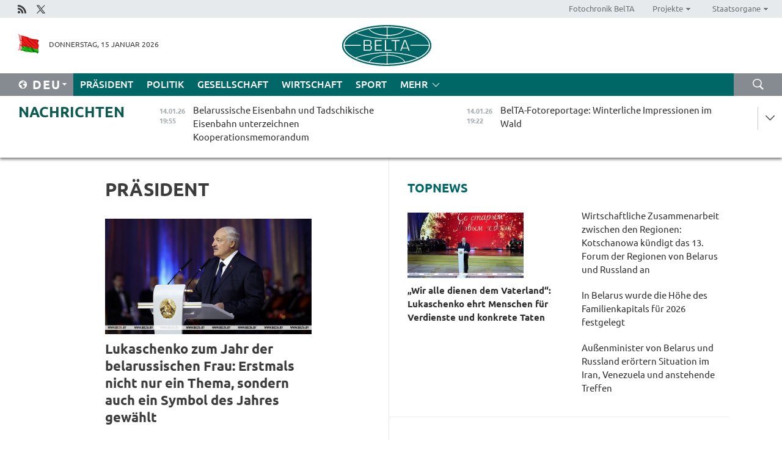

--- FILE ---
content_type: text/html; charset=UTF-8
request_url: https://deu.belta.by/president/page/33/?day=16&month=04&year=24
body_size: 13046
content:
    
    	<!DOCTYPE HTML>
	<html lang="de-DE" >
	<head  prefix="article: https://ogp.me/ns/article#">
		<title>Präsident Seite 33</title>
		<meta http-equiv="Content-Type" content="text/html; charset=utf-8">
                <meta name="viewport" content="width=device-width">
		<link rel="stylesheet" href="/styles/general_styles.css" type="text/css">
                                <link rel="stylesheet" href="/styles/styles2.css?1768455416" type="text/css">
                                <link rel="stylesheet" href="/styles/styles.css?1768455416" type="text/css">
                <link rel="stylesheet" href="/styles/tr_styles.css" type="text/css">
                            <link rel="icon" href="/desimages/fav.png" type="image/png">
		<meta name="keywords" content="Alexander Lukaschenko, belarussischer Präsident, Präsident von Belarus, Reden von Lukaschenko, Reisen von Lukaschenko, Gesundheit von Lukaschenko, Lieblingssportart, Fotos, Video">
		<meta name="description" content="Tätigkeit des Präsidenten der Republik Belarus Alexander Lukaschenko Seite 33">
                
                  <link rel = "canonical" href="https://deu.belta.by/president/page/33/">
                
	    		                        
            
                        <!-- Yandex.Metrika informer -->
<a href="https://metrika.yandex.by/stat/?id=15029098&amp;from=informer"
target="_blank" rel="nofollow"><img src="https://informer.yandex.ru/informer/15029098/1_1_FFFFFFFF_EFEFEFFF_0_pageviews"
style="width:80px; height:15px; border:0; display:none" alt="Яндекс.Метрика" title="Яндекс.Метрика: данные за сегодня (просмотры)" class="ym-advanced-informer" data-cid="15029098" data-lang="ru" /></a>
<!-- /Yandex.Metrika informer -->

<!-- Yandex.Metrika counter -->
<script type="text/javascript" >
   (function(m,e,t,r,i,k,a){m[i]=m[i]||function(){(m[i].a=m[i].a||[]).push(arguments)};
   m[i].l=1*new Date();
   for (var j = 0; j < document.scripts.length; j++) {if (document.scripts[j].src === r) { return; }}
   k=e.createElement(t),a=e.getElementsByTagName(t)[0],k.async=1,k.src=r,a.parentNode.insertBefore(k,a)})
   (window, document, "script", "https://mc.yandex.ru/metrika/tag.js", "ym");

   ym(15029098, "init", {
        clickmap:true,
        trackLinks:true,
        accurateTrackBounce:true,
        webvisor:true
   });
</script>
<noscript><div><img src="https://mc.yandex.ru/watch/15029098" style="position:absolute; left:-9999px;" alt="" /></div></noscript>
<!-- /Yandex.Metrika counter -->

            
        

                                                                	</head>
	
	<body>

                
        <a id="top"></a>

    <div class="all   ">
        <div class="ban_main_top">
            
        </div>
        <div class="top_line">
	                <div class="social_icons">
                                          <a href="/rss" title="Rss"  target ="_self" onmouseover="this.children[0].src='https://deu.belta.by/images/storage/banners/000015_e75332d9759a535dbd02582b38240ace_work.jpg'" onmouseout="this.children[0].src='https://deu.belta.by/images/storage/banners/000015_06c67faab12793f011de90a38aef8cf1_work.jpg'">
                    <img src="https://deu.belta.by/images/storage/banners/000015_06c67faab12793f011de90a38aef8cf1_work.jpg" alt="Rss" title="Rss" />
                </a>
                                              <a href="https://x.com/BelNachrichten" title="X"  target ="_blank" onmouseover="this.children[0].src='https://deu.belta.by/images/storage/banners/000015_1a567df9a34d43e5f67034db5c0ef53a_work.jpg'" onmouseout="this.children[0].src='https://deu.belta.by/images/storage/banners/000015_039ec57d3593d2e5d1a94e26a4e1bf09_work.jpg'">
                    <img src="https://deu.belta.by/images/storage/banners/000015_039ec57d3593d2e5d1a94e26a4e1bf09_work.jpg" alt="X" title="X" />
                </a>
                        </div>
    
	        <script>
        var scroll_items = Array();
    </script>
<div class="projects_menu">
	
                    <div class="projects_menu_item " id="pr_el_114"><a target="_blank"  href="http://photobelta.by/"  title="Fotochronik BelTA" >
            <span>Fotochronik BelTA</span>    </a>
            </div>
	
                    <div class="projects_menu_item projects_menu_drop" id="pr_el_115"><a   href="https://deu.belta.by/"  title="Projekte" >
            <span>Projekte</span>    </a>
                    <script>
                var scroll_pr_m = "pr_m_115";
                scroll_items[scroll_items.length] = "pr_m_115";
            </script>
          <div class="projects_menu_s" id="pr_m_115">  
           	
                <div class="pr_menu_s_item">
                                                                                                                        <a target="_blank"   href="http://atom.belta.by/en" title="Kernenergetik in Belarus und weltweit" >Kernenergetik in Belarus und weltweit</a>
                        
                                    </div>
                       </div> 
            </div>
	
                    <div class="projects_menu_item projects_menu_drop" id="pr_el_117"><a   href="https://deu.belta.by/"  title="Staatsorgane" >
            <span>Staatsorgane</span>    </a>
                    <script>
                var scroll_pr_m = "pr_m_117";
                scroll_items[scroll_items.length] = "pr_m_117";
            </script>
          <div class="projects_menu_s" id="pr_m_117">  
           	
                <div class="pr_menu_s_item">
                                                                                                                        <a target="_blank"   href="http://president.gov.by/en/" title="Präsident von Belarus" >Präsident von Belarus</a>
                        
                                    </div>
            	
                <div class="pr_menu_s_item">
                                                                                                                        <a target="_blank"   href="http://www.government.by/en/" title="Ministerrat" >Ministerrat</a>
                        
                                    </div>
            	
                <div class="pr_menu_s_item">
                                                                                                                        <a target="_blank"   href="http://www.sovrep.gov.by/en/" title="Republikrat" >Republikrat</a>
                        
                                    </div>
            	
                <div class="pr_menu_s_item">
                                                                                                                        <a target="_blank"   href="http://house.gov.by/index.php/,,,,,1,0,0.html" title="Nationalversammlung" >Nationalversammlung</a>
                        
                                    </div>
            	
                <div class="pr_menu_s_item">
                                                                                                                        <a target="_blank"   href="http://www.kc.gov.by/en/main.aspx" title="Verfassungsgericht" >Verfassungsgericht</a>
                        
                                    </div>
            	
                <div class="pr_menu_s_item">
                                                                                                                        <a target="_blank"   href="http://www.supcourt.by/" title="Oberstes Gericht" >Oberstes Gericht</a>
                        
                                    </div>
            	
                <div class="pr_menu_s_item">
                                                                                                                        <a target="_blank"   href="http://www.kgk.gov.by/en" title="Komitee für Staatskontrolle" >Komitee für Staatskontrolle</a>
                        
                                    </div>
            	
                <div class="pr_menu_s_item">
                                                                                                                        <a target="_blank"   href="http://www.prokuratura.gov.by/en/" title="Generalstaatsanwaltschaft" >Generalstaatsanwaltschaft</a>
                        
                                    </div>
            	
                <div class="pr_menu_s_item">
                                                                                                                        <a target="_blank"   href="http://www.nbrb.by/engl/" title="Nationalbank" >Nationalbank</a>
                        
                                    </div>
            	
                <div class="pr_menu_s_item">
                                                                                                                        <a target="_blank"   href="http://www.mas.by/ru" title="Ministerium für Architektur und Bauwesen" >Ministerium für Architektur und Bauwesen</a>
                        
                                    </div>
            	
                <div class="pr_menu_s_item">
                                                                                                                        <a target="_blank"   href="http://mvd.gov.by/en/main.aspx" title="Ministerium für Innere Angelegenheiten" >Ministerium für Innere Angelegenheiten</a>
                        
                                    </div>
            	
                <div class="pr_menu_s_item">
                                                                                                                        <a target="_blank"   href="http://www.mjkx.gov.by/" title="Ministerium für Wohnungs- und Kommunalwirtschaft" >Ministerium für Wohnungs- und Kommunalwirtschaft</a>
                        
                                    </div>
            	
                <div class="pr_menu_s_item">
                                                                                                                        <a target="_blank"   href="http://minzdrav.gov.by/" title="Ministerium für Gesundheitswesen" >Ministerium für Gesundheitswesen</a>
                        
                                    </div>
            	
                <div class="pr_menu_s_item">
                                                                                                                        <a target="_blank"   href="http://mfa.gov.by/en/" title="Ministerium für Auswärtige Angelegenheiten" >Ministerium für Auswärtige Angelegenheiten</a>
                        
                                    </div>
            	
                <div class="pr_menu_s_item">
                                                                                                                        <a target="_blank"   href="http://www.mininform.gov.by/ru/" title="Ministerium für Information" >Ministerium für Information</a>
                        
                                    </div>
            	
                <div class="pr_menu_s_item">
                                                                                                                        <a target="_blank"   href="http://www.kultura.by/" title="Ministerium für Kultur" >Ministerium für Kultur</a>
                        
                                    </div>
            	
                <div class="pr_menu_s_item">
                                                                                                                        <a target="_blank"   href="http://www.mlh.gov.by/en/forestry/resources.html" title="Ministerium für Forstwirtschaft" >Ministerium für Forstwirtschaft</a>
                        
                                    </div>
            	
                <div class="pr_menu_s_item">
                                                                                                                        <a target="_blank"   href="http://www.nalog.gov.by/ru/" title="Ministerium für Steuern und Abgaben" >Ministerium für Steuern und Abgaben</a>
                        
                                    </div>
            	
                <div class="pr_menu_s_item">
                                                                                                                        <a target="_blank"   href="http://www.mil.by/en/" title="Verteidigungsministerium" >Verteidigungsministerium</a>
                        
                                    </div>
            	
                <div class="pr_menu_s_item">
                                                                                                                        <a target="_blank"   href="http://edu.gov.by/" title="Ministerium für Bildung" >Ministerium für Bildung</a>
                        
                                    </div>
            	
                <div class="pr_menu_s_item">
                                                                                                                        <a target="_blank"   href="http://minpriroda.gov.by/en/" title="Ministerium für Naturressourcen und Umweltschutz" >Ministerium für Naturressourcen und Umweltschutz</a>
                        
                                    </div>
            	
                <div class="pr_menu_s_item">
                                                                                                                        <a target="_blank"   href="http://www.minprom.gov.by/eng/welcome" title="Industrieministerium" >Industrieministerium</a>
                        
                                    </div>
            	
                <div class="pr_menu_s_item">
                                                                                                                        <a target="_blank"   href="http://www.mpt.gov.by/en/" title="Industrieministerium Ministerium für Kommunikation und Informatisierung" >Industrieministerium Ministerium für Kommunikation und Informatisierung</a>
                        
                                    </div>
            	
                <div class="pr_menu_s_item">
                                                                                                                        <a target="_blank"   href="https://www.mshp.gov.by/" title="Ministerium für Landwirtschaft und Ernährung" >Ministerium für Landwirtschaft und Ernährung</a>
                        
                                    </div>
            	
                <div class="pr_menu_s_item">
                                                                                                                        <a target="_blank"   href="http://www.mst.by/en" title="Ministerium für Sport und Tourismus" >Ministerium für Sport und Tourismus</a>
                        
                                    </div>
            	
                <div class="pr_menu_s_item">
                                                                                                                        <a target="_blank"   href="http://www.mintorg.gov.by/index.php?lang=en" title="Ministerium für Handel" >Ministerium für Handel</a>
                        
                                    </div>
            	
                <div class="pr_menu_s_item">
                                                                                                                        <a target="_blank"   href="http://www.mintrans.gov.by/eng/index" title="Ministerium für Verkehr und Kommunikatione" >Ministerium für Verkehr und Kommunikatione</a>
                        
                                    </div>
            	
                <div class="pr_menu_s_item">
                                                                                                                        <a target="_blank"   href="http://www.mintrud.gov.by/en" title="Ministerium für Arbeit und Sozialschutz" >Ministerium für Arbeit und Sozialschutz</a>
                        
                                    </div>
            	
                <div class="pr_menu_s_item">
                                                                                                                        <a target="_blank"   href="http://mchs.gov.by/" title="Ministerium für Katastrophenschutz" >Ministerium für Katastrophenschutz</a>
                        
                                    </div>
            	
                <div class="pr_menu_s_item">
                                                                                                                        <a target="_blank"   href="http://www.minfin.gov.by/" title="Ministerium für Finanzen" >Ministerium für Finanzen</a>
                        
                                    </div>
            	
                <div class="pr_menu_s_item">
                                                                                                                        <a target="_blank"   href="http://www.economy.gov.by/en" title="Ministerium für Wirtschaft" >Ministerium für Wirtschaft</a>
                        
                                    </div>
            	
                <div class="pr_menu_s_item">
                                                                                                                        <a target="_blank"   href="http://www.minenergo.gov.by/en" title="Ministerium für Energie" >Ministerium für Energie</a>
                        
                                    </div>
            	
                <div class="pr_menu_s_item">
                                                                                                                        <a target="_blank"   href="http://minjust.gov.by/en/" title="Ministerium für Justiz" >Ministerium für Justiz</a>
                        
                                    </div>
            	
                <div class="pr_menu_s_item">
                                                                                                                        <a target="_blank"   href="http://www.kgb.by/en/" title="Komitee für Staatssicherheit" >Komitee für Staatssicherheit</a>
                        
                                    </div>
            	
                <div class="pr_menu_s_item">
                                                                                                                        <a target="_blank"   href="http://www.vpk.gov.by/en/" title="Staatliches Komitee für Militärindustrie" >Staatliches Komitee für Militärindustrie</a>
                        
                                    </div>
            	
                <div class="pr_menu_s_item">
                                                                                                                        <a target="_blank"   href="http://www.vpk.gov.by/en/" title="Staatliches Komitee für Eigentum" >Staatliches Komitee für Eigentum</a>
                        
                                    </div>
            	
                <div class="pr_menu_s_item">
                                                                                                                        <a target="_blank"   href="http://www.gknt.gov.by/opencms/opencms/en/index.html" title="Staatliches Komitee für Wissenschaft und Technologien" >Staatliches Komitee für Wissenschaft und Technologien</a>
                        
                                    </div>
            	
                <div class="pr_menu_s_item">
                                                                                                                        <a target="_blank"   href="http://gosstandart.gov.by/en-US/" title="Staatliches Komitee für Normung" >Staatliches Komitee für Normung</a>
                        
                                    </div>
            	
                <div class="pr_menu_s_item">
                                                                                                                        <a target="_blank"   href="http://gpk.gov.by/" title="Staatliches Grenzkomitee" >Staatliches Grenzkomitee</a>
                        
                                    </div>
            	
                <div class="pr_menu_s_item">
                                                                                                                        <a target="_blank"   href="http://www.gtk.gov.by/en" title="Staatliches Zollkomitee" >Staatliches Zollkomitee</a>
                        
                                    </div>
            	
                <div class="pr_menu_s_item">
                                                                                                                        <a target="_blank"   href="http://www.belstat.gov.by/en/" title="Staatliches Komitee für Statistik" >Staatliches Komitee für Statistik</a>
                        
                                    </div>
            	
                <div class="pr_menu_s_item">
                                                                                                                        <a target="_blank"   href="http://sk.gov.by/en/" title="Ermittlungskomitee der Republik Belarus" >Ermittlungskomitee der Republik Belarus</a>
                        
                                    </div>
            	
                <div class="pr_menu_s_item">
                                                                                                                        <a target="_blank"   href="http://brest-region.gov.by/index.php/en/" title="Gebietsregierung Brest" >Gebietsregierung Brest</a>
                        
                                    </div>
            	
                <div class="pr_menu_s_item">
                                                                                                                        <a target="_blank"   href="http://www.vitebsk-region.gov.by/en" title="Gebietsregierung Witebsk" >Gebietsregierung Witebsk</a>
                        
                                    </div>
            	
                <div class="pr_menu_s_item">
                                                                                                                        <a target="_blank"   href="https://deu.belta.by/Gebietsregierung Gomel/" title="Gomel Oblast Executive Committee">Gomel Oblast Executive Committee</a>
                        
                                    </div>
            	
                <div class="pr_menu_s_item">
                                                                                                                        <a target="_blank"   href="http://www.region.grodno.by/en" title="Gebietsregierung Grodno" >Gebietsregierung Grodno</a>
                        
                                    </div>
            	
                <div class="pr_menu_s_item">
                                                                                                                        <a target="_blank"   href="http://www.minsk-region.gov.by/en/" title="Gebietsregierung Minsk" >Gebietsregierung Minsk</a>
                        
                                    </div>
            	
                <div class="pr_menu_s_item">
                                                                                                                        <a target="_blank"   href="http://mogilev-region.gov.by/en" title="Gebietsregierung Mogiljow" >Gebietsregierung Mogiljow</a>
                        
                                    </div>
            	
                <div class="pr_menu_s_item">
                                                                                                                        <a target="_blank"   href="http://minsk.gov.by/en/" title="Stadtregierung Minsk" >Stadtregierung Minsk</a>
                        
                                    </div>
                       </div> 
            </div>
</div>

     
        </div>
        <div class="header">
            <div class="header_date">
                                            <a class="header_flag" href="/" title="flag"  target ="_self">
                <img 
                    src="https://deu.belta.by/images/storage/banners/000201_e33da584ee1591ffd4448456cfe97843_work.jpg" 
                    alt="flag" 
                    title="flag" 
                                    />
            </a>
            
                Donnerstag, 15 Januar 2026
            </div>
	            	        <div class="logo">
            
                                                                    <a href="/" title="Belarussische telegraphenagentur nationale nachrichtenquelle"  target ="_self">
                            <span class="logo_img"><img src="https://deu.belta.by/images/storage/banners/000016_cd9bbdcf35d7987089d10d5085a67f56_work.jpg" alt="Belarussische telegraphenagentur nationale nachrichtenquelle" title="Belarussische telegraphenagentur nationale nachrichtenquelle" /></span>
                                                    </a>
                                                        </div>
    
            <div class="weather_currency">
                <div class="weather_currency_inner">
                
	 	
                </div>
	    
            </div>
        </div>
    <div class="menu_line" >

	    <div class="main_langs" id="main_langs">
            <div class="main_langs_inner" id="main_langs_inner">
	
                                    <div class="main_lang_item" ><a target="_blank"   href="http://belta.by" title="Рус" >Рус</a></div>
        	
                                    <div class="main_lang_item" ><a target="_blank"   href="http://blr.belta.by" title="Бел" >Бел</a></div>
        	
                                    <div class="main_lang_item" ><a target="_blank"   href="https://pol.belta.by/" title="Pl" >Pl</a></div>
        	
                                    <div class="main_lang_item" ><a target="_blank"   href="http://eng.belta.by/" title="Eng" >Eng</a></div>
        	
                                                    	
                                    <div class="main_lang_item" ><a target="_blank"   href="http://esp.belta.by/" title="Esp" >Esp</a></div>
        	
                                    <div class="main_lang_item" ><a target="_blank"   href="http://chn.belta.by/" title="中文" >中文</a></div>
        </div>
<div class="main_lang_item main_lang_selected" ><a   href="https://deu.belta.by/" title="Deu">Deu</a></div>
</div>
		

	       <div class="h_menu_fp" id="h_menu_fp" >
    <div class="h_menu_title" id="h_menu_title">
                Menü
    </div>
            <div class="h_menu_s" id="h_menu_s"></div>
        <div class="menu_more">
            <div class="menu_more_title" id="h_menu_more" >mehr </div>
                    <div id="h_menu" class="h_menu">
                <div class="content_all_margin">
	                        <div class="menu_els" id="h_menu_line_1">
                                                            <div class="menu_item menu_item_selected" id="h_menu_item_1_1">
                            <a   href="https://deu.belta.by/president/" title="Präsident">Präsident</a>
                        </div>
                                                                                <div class="menu_item " id="h_menu_item_1_2">
                            <a   href="https://deu.belta.by/politics/" title="Politik">Politik</a>
                        </div>
                                                                                <div class="menu_item " id="h_menu_item_1_3">
                            <a   href="https://deu.belta.by/society/" title="Gesellschaft">Gesellschaft</a>
                        </div>
                                                                                <div class="menu_item " id="h_menu_item_1_4">
                            <a   href="https://deu.belta.by/economics/" title="Wirtschaft">Wirtschaft</a>
                        </div>
                                                                                <div class="menu_item " id="h_menu_item_1_5">
                            <a   href="https://deu.belta.by/sport/" title="Sport">Sport</a>
                        </div>
                                                </div>
                                            <div class="menu_els" id="h_menu_line_2">
                                                            <div class="menu_item " id="h_menu_item_2_1">
                            <a   href="https://deu.belta.by/about_company/" title="Über uns">Über uns</a>
                        </div>
                                                                                <div class="menu_item " id="h_menu_item_2_2">
                            <a   href="https://deu.belta.by/products/" title="Produkte und Dienstleistungen">Produkte und Dienstleistungen</a>
                        </div>
                                                                                <div class="menu_item " id="h_menu_item_2_3">
                            <a   href="https://deu.belta.by/subscription/" title="Aboservice">Aboservice</a>
                        </div>
                                                                                <div class="menu_item " id="h_menu_item_2_4">
                            <a   href="https://deu.belta.by/feedback/" title="Kontakt">Kontakt</a>
                        </div>
                                                                                <div class="menu_item " id="h_menu_item_2_5">
                            <a   href="https://deu.belta.by/copyright-de/" title="Nutzungsbedingungen">Nutzungsbedingungen</a>
                        </div>
                                                                                <div class="menu_item " id="h_menu_item_2_6">
                            <a   href="https://deu.belta.by/partners/" title="Partner">Partner</a>
                        </div>
                                                </div>
                                            <div class="menu_els" id="h_menu_line_3">
                                                            <div class="menu_item " id="h_menu_item_3_1">
                            <a   href="https://deu.belta.by/photonews/" title="Bilder des Tages">Bilder des Tages</a>
                        </div>
                                                                                <div class="menu_item " id="h_menu_item_3_2">
                            <a   href="https://deu.belta.by/video/" title="Video">Video</a>
                        </div>
                                                </div>
                            </div>
       
    </div>
                    </div>
           </div>            
	


	
    
    
	    <div class="search_btn" onclick="open_search('search')"></div>
<form action="/search/getResultsForPeriod/" id="search">
    <input type="text" name="query" value="" placeholder="innerhalb der Webseite suchen" class="search_edit"/>
    <input type="submit" value="Suche" class="search_submit" />
    <div class="clear"></div>
        <div class="fp_search_where">
        <span id="fp_search_where">Suche in: </span>
            <input type="radio" name="group" value="0" id="group_0"/><label for="group_0">Überall suchen</label>
                            </div>
       <div class="fp_search_where">
        <span id="fp_search_when">Für den Zeitraum</span>
            <input type="radio" name="period" value="0" id="period_0"/><label for="period_0">Beliebige Zeit</label>
            <input type="radio" name="period" value="1" id="period_1"/><label for="period_1">Letzte 24 Stunden</label>
            <input type="radio" name="period" value="2" id="period_2"/><label for="period_2">Letzte Woche</label>
            <input type="radio" name="period" value="3" id="period_3"/><label for="period_3">Letzter Monat</label>
            <input type="radio" name="period" value="4" id="period_4"/><label for="period_4">Letztes Jahr</label>
                </div>
    <div class="search_close close_btn" onclick="close_search('search')"></div>
</form>
   

    </div>
    <div class="top_lenta_inner">
  <div class="top_lenta">
    <a href="/" title="Zur Startseite" class="tl_logo"></a>
    <div class="tl_title">
                    <a href="https://deu.belta.by/all_news" title="Nachrichten">Nachrichten</a>
            </div>
                            <div class="tl_inner" id="tl_inner">
        
        <div class="tl_item">
	        	            	            	            	        	                            <div class="lenta_date_box">
                    <div class="lenta_date">
                   	               14.01.26
	                              <div class="line"></div>
                    </div>
                    </div>
	                                                                        	                	                                <a  href="https://deu.belta.by/society/view/belarussische-eisenbahn-und-tadschikische-eisenbahn-unterzeichnen-kooperationsmemorandum-79820-2026/"   title="Belarussische Eisenbahn und Tadschikische Eisenbahn unterzeichnen Kooperationsmemorandum ">
                    <span class="tl_date">
                                                                                                    <span class="lenta_date_past">14.01.26</span>
                                                <span>19:55</span>
                    </span>
                    <span class="tl_news">Belarussische Eisenbahn und Tadschikische Eisenbahn unterzeichnen Kooperationsmemorandum </span>
                    <span class="tl_node">Gesellschaft</span>
                </a>
        </div>
        
        <div class="tl_item">
	        	            	        	                                                                        	                	                                <a  href="https://deu.belta.by/society/view/belta-fotoreportage-winterliche-impressionen-im-wald-79818-2026/"   title="BelTA-Fotoreportage: Winterliche Impressionen im Wald">
                    <span class="tl_date">
                                                                                                    <span class="lenta_date_past">14.01.26</span>
                                                <span>19:22</span>
                    </span>
                    <span class="tl_news">BelTA-Fotoreportage: Winterliche Impressionen im Wald</span>
                    <span class="tl_node">Gesellschaft</span>
                </a>
        </div>
        
        <div class="tl_item">
	        	            	        	                                                                        	                	                                <a  href="https://deu.belta.by/politics/view/belarus-und-agypten-besprachen-prioritaten-fur-ihre-aktivitaten-in-der-brics-79819-2026/"   title="Belarus und Ägypten besprachen Prioritäten für ihre Aktivitäten in der BRICS">
                    <span class="tl_date">
                                                                                                    <span class="lenta_date_past">14.01.26</span>
                                                <span>18:42</span>
                    </span>
                    <span class="tl_news">Belarus und Ägypten besprachen Prioritäten für ihre Aktivitäten in der BRICS</span>
                    <span class="tl_node">Politik</span>
                </a>
        </div>
        
        <div class="tl_item">
	        	            	        	                                                                        	                	                                <a  href="https://deu.belta.by/economics/view/wissenschaftler-stellen-neue-winterweizensorte-vor-79816-2026/"   title="Wissenschaftler stellen neue Winterweizensorte vor">
                    <span class="tl_date">
                                                                                                    <span class="lenta_date_past">14.01.26</span>
                                                <span>18:12</span>
                    </span>
                    <span class="tl_news">Wissenschaftler stellen neue Winterweizensorte vor</span>
                    <span class="tl_node">Wirtschaft</span>
                </a>
        </div>
        
        <div class="tl_item">
	        	            	        	                                                                        	                	                                <a  href="https://deu.belta.by/economics/view/maz-und-maz-kupava-bringen-wohnmobil-auf-den-markt-79817-2026/"   title="MAZ und MAZ-Kupava bringen Wohnmobil auf den Markt">
                    <span class="tl_date">
                                                                                                    <span class="lenta_date_past">14.01.26</span>
                                                <span>17:44</span>
                    </span>
                    <span class="tl_news">MAZ und MAZ-Kupava bringen Wohnmobil auf den Markt</span>
                    <span class="tl_node">Wirtschaft</span>
                </a>
        </div>
        
        <div class="tl_item">
	        	            	        	                                                                        	                	                                <a  href="https://deu.belta.by/economics/view/wirtschaftliche-zusammenarbeit-zwischen-den-regionen-kotschanova-kundigt-das-13-forum-der-regionen-von-79815-2026/"   title="Wirtschaftliche Zusammenarbeit zwischen den Regionen: Kotschanowa kündigt das 13. Forum der Regionen von Belarus und Russland an">
                    <span class="tl_date">
                                                                                                    <span class="lenta_date_past">14.01.26</span>
                                                <span>17:11</span>
                    </span>
                    <span class="tl_news">Wirtschaftliche Zusammenarbeit zwischen den Regionen: Kotschanowa kündigt das 13. Forum der Regionen von Belarus und Russland an</span>
                    <span class="tl_node">Wirtschaft</span>
                </a>
        </div>
        
        <div class="tl_item">
	        	            	        	                                                                        	                	                                <a  href="https://deu.belta.by/society/view/bolschoi-theater-feiert-altes-neujahr-79814-2026/"   title="Bolschoi-Theater feiert Altes Neujahr ">
                    <span class="tl_date">
                                                                                                    <span class="lenta_date_past">14.01.26</span>
                                                <span>16:39</span>
                    </span>
                    <span class="tl_news">Bolschoi-Theater feiert Altes Neujahr </span>
                    <span class="tl_node">Gesellschaft</span>
                </a>
        </div>
        
        <div class="tl_item">
	        	            	        	                                                                        	                	                                <a  href="https://deu.belta.by/society/view/das-muster-auf-dem-globalen-teppich-andert-sich-expertin-vergleicht-geopolitik-mit-einem-wandteppich-79812-2026/"   title="„Das Muster auf dem globalen Teppich ändert sich.“ Expertin vergleicht Geopolitik mit einem Wandteppich">
                    <span class="tl_date">
                                                                                                    <span class="lenta_date_past">14.01.26</span>
                                                <span>15:59</span>
                    </span>
                    <span class="tl_news">„Das Muster auf dem globalen Teppich ändert sich.“ Expertin vergleicht Geopolitik mit einem Wandteppich</span>
                    <span class="tl_node">Gesellschaft</span>
                </a>
        </div>
        
        <div class="tl_item">
	        	            	        	                                                                        	                	                                <a  href="https://deu.belta.by/society/view/belarussische-kartoffelgerichte-konnen-in-die-unesco-welterbeliste-aufgenommen-werden-79813-2026/"   title="Belarussische Kartoffelgerichte können in die UNESCO-Welterbeliste aufgenommen werden">
                    <span class="tl_date">
                                                                                                    <span class="lenta_date_past">14.01.26</span>
                                                <span>15:33</span>
                    </span>
                    <span class="tl_news">Belarussische Kartoffelgerichte können in die UNESCO-Welterbeliste aufgenommen werden</span>
                    <span class="tl_node">Gesellschaft</span>
                </a>
        </div>
        
        <div class="tl_item">
	        	            	        	                                                                        	                	                                <a  href="https://deu.belta.by/society/view/belarus-und-myanmar-wollen-kontakte-im-militarbereich-intensivieren-79811-2026/"   title="Belarus und Myanmar wollen Kontakte im Militärbereich intensivieren ">
                    <span class="tl_date">
                                                                                                    <span class="lenta_date_past">14.01.26</span>
                                                <span>15:13</span>
                    </span>
                    <span class="tl_news">Belarus und Myanmar wollen Kontakte im Militärbereich intensivieren </span>
                    <span class="tl_node">Gesellschaft</span>
                </a>
        </div>
        
        <div class="tl_item">
	        	            	        	                                                                        	                	                                <a  href="https://deu.belta.by/economics/view/in-belarus-wird-die-hohe-des-familienkapitals-fur-2026-festgelegt-79809-2026/"   title="In Belarus wurde die Höhe des Familienkapitals für 2026 festgelegt">
                    <span class="tl_date">
                                                                                                    <span class="lenta_date_past">14.01.26</span>
                                                <span>14:24</span>
                    </span>
                    <span class="tl_news">In Belarus wurde die Höhe des Familienkapitals für 2026 festgelegt</span>
                    <span class="tl_node">Wirtschaft</span>
                </a>
        </div>
        
        <div class="tl_item">
	        	            	        	                                                                        	                	                                <a  href="https://deu.belta.by/society/view/staatsduma-ratifiziert-abkommen-mit-belarus-uber-schutz-der-burger-vor-ungerechtfertigter-79808-2026/"   title="Staatsduma ratifiziert Abkommen mit Belarus über Schutz der Bürger vor ungerechtfertigter internationaler Verfolgung">
                    <span class="tl_date">
                                                                                                    <span class="lenta_date_past">14.01.26</span>
                                                <span>13:35</span>
                    </span>
                    <span class="tl_news">Staatsduma ratifiziert Abkommen mit Belarus über Schutz der Bürger vor ungerechtfertigter internationaler Verfolgung</span>
                    <span class="tl_node">Gesellschaft</span>
                </a>
        </div>
        
        <div class="tl_item">
	        	            	        	                                                                        	                	                                <a  href="https://deu.belta.by/society/view/belarus-und-baschkortostan-planen-gemeinsame-projekte-im-tourismusbereich-79807-2026/"   title="Belarus und Baschkortostan planen gemeinsame Projekte im Tourismusbereich">
                    <span class="tl_date">
                                                                                                    <span class="lenta_date_past">14.01.26</span>
                                                <span>13:13</span>
                    </span>
                    <span class="tl_news">Belarus und Baschkortostan planen gemeinsame Projekte im Tourismusbereich</span>
                    <span class="tl_node">Gesellschaft</span>
                </a>
        </div>
        
        <div class="tl_item">
	        	            	        	                                                                        	                	                                <a  href="https://deu.belta.by/sport/view/hanna-huskova-qualifiziert-sich-fur-die-olympischen-winterspiele-79806-2026/"   title="Hanna Huskova qualifiziert sich für die Olympischen Winterspiele ">
                    <span class="tl_date">
                                                                                                    <span class="lenta_date_past">14.01.26</span>
                                                <span>12:43</span>
                    </span>
                    <span class="tl_news">Hanna Huskova qualifiziert sich für die Olympischen Winterspiele </span>
                    <span class="tl_node">Sport</span>
                </a>
        </div>
        
        <div class="tl_item">
	        	            	        	                                                                        	                	                                <a  href="https://deu.belta.by/sport/view/australian-open-shymanovich-scheidet-aus-79805-2026/"   title="Australian Open: Shymanovich scheidet aus">
                    <span class="tl_date">
                                                                                                    <span class="lenta_date_past">14.01.26</span>
                                                <span>12:29</span>
                    </span>
                    <span class="tl_news">Australian Open: Shymanovich scheidet aus</span>
                    <span class="tl_node">Sport</span>
                </a>
        </div>
        
        <div class="tl_item">
	        	            	        	                                                                        	                	                                <a  href="https://deu.belta.by/economics/view/umsatzrentabilitat-betrug-in-der-zeitperiode-januar-november-84-prozent-79804-2026/"   title="Umsatzrentabilität betrug in der Zeitperiode Januar - November 8,4 Prozent">
                    <span class="tl_date">
                                                                                                    <span class="lenta_date_past">14.01.26</span>
                                                <span>12:01</span>
                    </span>
                    <span class="tl_news">Umsatzrentabilität betrug in der Zeitperiode Januar - November 8,4 Prozent</span>
                    <span class="tl_node">Wirtschaft</span>
                </a>
        </div>
        
        <div class="tl_item">
	        	            	        	                                                                        	                	                                <a  href="https://deu.belta.by/sport/view/sasnovich-erreicht-qualifikationsfinale-fur-die-australian-open-79803-2026/"   title="Sasnovich erreicht Qualifikationsfinale für die Australian Open ">
                    <span class="tl_date">
                                                                                                    <span class="lenta_date_past">14.01.26</span>
                                                <span>11:26</span>
                    </span>
                    <span class="tl_news">Sasnovich erreicht Qualifikationsfinale für die Australian Open </span>
                    <span class="tl_node">Sport</span>
                </a>
        </div>
        
        <div class="tl_item">
	        	            	        	                                                                        	                	                                <a  href="https://deu.belta.by/politics/view/in-der-belarussischen-botschaft-wurden-perspektiven-der-zusammenarbeit-mit-der-chinesischen-stadt-79802-2026/"   title="In der belarussischen Botschaft wurden Perspektiven der Zusammenarbeit mit der chinesischen Stadt Jiamusi erörtert ">
                    <span class="tl_date">
                                                                                                    <span class="lenta_date_past">14.01.26</span>
                                                <span>10:59</span>
                    </span>
                    <span class="tl_news">In der belarussischen Botschaft wurden Perspektiven der Zusammenarbeit mit der chinesischen Stadt Jiamusi erörtert </span>
                    <span class="tl_node">Politik</span>
                </a>
        </div>
        
        <div class="tl_item">
	        	            	        	                                                                        	                	                                <a  href="https://deu.belta.by/society/view/belarussische-botschaft-in-ankara-veranstaltet-ein-kinderfest-und-einen-motanka-puppen-workshop-79801-2026/"   title="Belarussische Botschaft in Ankara veranstaltet ein Kinderfest und einen Motanka-Puppen-Workshop">
                    <span class="tl_date">
                                                                                                    <span class="lenta_date_past">14.01.26</span>
                                                <span>10:47</span>
                    </span>
                    <span class="tl_news">Belarussische Botschaft in Ankara veranstaltet ein Kinderfest und einen Motanka-Puppen-Workshop</span>
                    <span class="tl_node">Gesellschaft</span>
                </a>
        </div>
        
        <div class="tl_item">
	        	            	        	                                                                        	                	                                <a  href="https://deu.belta.by/society/view/belarussische-eisenbahn-steigerte-2025-den-passagierverkehr-mit-russland-um-fast-12-79800-2026/"   title="Belarussische Eisenbahn steigerte 2025 den Passagierverkehr mit Russland um fast 12%  ">
                    <span class="tl_date">
                                                                                                    <span class="lenta_date_past">14.01.26</span>
                                                <span>10:15</span>
                    </span>
                    <span class="tl_news">Belarussische Eisenbahn steigerte 2025 den Passagierverkehr mit Russland um fast 12%  </span>
                    <span class="tl_node">Gesellschaft</span>
                </a>
        </div>
        
        <div class="tl_item">
	        	            	        	                                                                        	                	                                <a  href="https://deu.belta.by/society/view/anfang-vom-ende-der-nato-experte-uber-folgen-der-niederlage-des-westens-im-ukraine-konflikt-79799-2026/"   title="Anfang vom Ende der NATO? Experte über Folgen der Niederlage des Westens im Ukraine-Konflikt">
                    <span class="tl_date">
                                                                                                    <span class="lenta_date_past">14.01.26</span>
                                                <span>09:54</span>
                    </span>
                    <span class="tl_news">Anfang vom Ende der NATO? Experte über Folgen der Niederlage des Westens im Ukraine-Konflikt</span>
                    <span class="tl_node">Gesellschaft</span>
                </a>
        </div>
        
        <div class="tl_item">
	        	            	        	                                                                        	                	                                <a  href="https://deu.belta.by/society/view/banar-auserte-sich-zu-verschiedenen-positionen-der-eu-lander-in-bezug-auf-die-ukraine-79798-2026/"   title="Banar äußerte sich zu verschiedenen Positionen der EU-Länder in Bezug auf die Ukraine">
                    <span class="tl_date">
                                                                                                    <span class="lenta_date_past">14.01.26</span>
                                                <span>09:23</span>
                    </span>
                    <span class="tl_news">Banar äußerte sich zu verschiedenen Positionen der EU-Länder in Bezug auf die Ukraine</span>
                    <span class="tl_node">Gesellschaft</span>
                </a>
        </div>
        
        <div class="tl_item">
	        	            	        	                                                                        	                	                                <a  href="https://deu.belta.by/politics/view/belarus-und-athiopien-tauschten-meinungen-zu-aktuellen-fragen-der-regionalen-und-internationalen-agenda-79797-2026/"   title="Belarus und Äthiopien tauschten Meinungen zu aktuellen Fragen der regionalen und internationalen Agenda aus
   
  
   
 ">
                    <span class="tl_date">
                                                                                                    <span class="lenta_date_past">14.01.26</span>
                                                <span>09:00</span>
                    </span>
                    <span class="tl_news">Belarus und Äthiopien tauschten Meinungen zu aktuellen Fragen der regionalen und internationalen Agenda aus
   
  
   
 </span>
                    <span class="tl_node">Politik</span>
                </a>
        </div>
        
        <div class="tl_item">
	        	            	            	            	        	                            <div class="lenta_date_box">
                    <div class="lenta_date">
                   	               13.01.26
	                              <div class="line"></div>
                    </div>
                    </div>
	                                                                        	                	                                <a  href="https://deu.belta.by/president/view/lukaschenko-hebt-geschlossenheit-der-belarussen-bei-raumarbeiten-nach-schneesturm-hervor-79796-2026/"   title="Lukaschenko hebt  Geschlossenheit der Belarussen bei Räumarbeiten nach Schneesturm hervor">
                    <span class="tl_date">
                                                                                                    <span class="lenta_date_past">13.01.26</span>
                                                <span>18:50</span>
                    </span>
                    <span class="tl_news">Lukaschenko hebt  Geschlossenheit der Belarussen bei Räumarbeiten nach Schneesturm hervor</span>
                    <span class="tl_node">Präsident</span>
                </a>
        </div>
        
        <div class="tl_item">
	        	            	        	                                                                        	                	                                <a  href="https://deu.belta.by/president/view/wir-alle-dienen-dem-vaterland-lukaschenko-ehrt-menschen-fur-verdienste-und-konkrete-taten-79795-2026/"   title="„Wir alle dienen dem Vaterland“: Lukaschenko ehrt Menschen für Verdienste und konkrete Taten ">
                    <span class="tl_date">
                                                                                                    <span class="lenta_date_past">13.01.26</span>
                                                <span>18:27</span>
                    </span>
                    <span class="tl_news">„Wir alle dienen dem Vaterland“: Lukaschenko ehrt Menschen für Verdienste und konkrete Taten </span>
                    <span class="tl_node">Präsident</span>
                </a>
        </div>
        
        <div class="tl_item">
	        	            	        	                                                                        	                	                                <a  href="https://deu.belta.by/president/view/lukaschenko-zum-jahr-der-belarussischen-frauen-erstmals-nicht-nur-ein-thema-sondern-auch-ein-symbol-fur-79794-2026/"   title="Lukaschenko zum Jahr der belarussischen Frau: Erstmals nicht nur ein Thema, sondern auch ein Symbol des Jahres gewählt">
                    <span class="tl_date">
                                                                                                    <span class="lenta_date_past">13.01.26</span>
                                                <span>18:21</span>
                    </span>
                    <span class="tl_news">Lukaschenko zum Jahr der belarussischen Frau: Erstmals nicht nur ein Thema, sondern auch ein Symbol des Jahres gewählt</span>
                    <span class="tl_node">Präsident</span>
                </a>
        </div>
        
        <div class="tl_item">
	        	            	        	                                                                        	                	                                <a  href="https://deu.belta.by/sport/view/belarus-trifft-in-der-neuen-saison-auf-zypern-79793-2026/"   title="Belarus trifft in der neuen Saison auf Zypern ">
                    <span class="tl_date">
                                                                                                    <span class="lenta_date_past">13.01.26</span>
                                                <span>17:51</span>
                    </span>
                    <span class="tl_news">Belarus trifft in der neuen Saison auf Zypern </span>
                    <span class="tl_node">Sport</span>
                </a>
        </div>
        
        <div class="tl_item">
	        	            	        	                                                                        	                	                                <a  href="https://deu.belta.by/economics/view/steigender-pelletverbrauch-im-binnenmarkt-79792-2026/"   title="Steigender Pelletverbrauch im Binnenmarkt">
                    <span class="tl_date">
                                                                                                    <span class="lenta_date_past">13.01.26</span>
                                                <span>17:27</span>
                    </span>
                    <span class="tl_news">Steigender Pelletverbrauch im Binnenmarkt</span>
                    <span class="tl_node">Wirtschaft</span>
                </a>
        </div>
        
        <div class="tl_item">
	        	            	        	                                                                        	                	                                <a  href="https://deu.belta.by/politics/view/generalkonsulat-von-belarus-nahm-ihre-arbeit-in-almaty-auf-79791-2026/"   title="Generalkonsulat von Belarus nahm die Arbeit in Almaty auf ">
                    <span class="tl_date">
                                                                                                    <span class="lenta_date_past">13.01.26</span>
                                                <span>16:50</span>
                    </span>
                    <span class="tl_news">Generalkonsulat von Belarus nahm die Arbeit in Almaty auf </span>
                    <span class="tl_node">Politik</span>
                </a>
        </div>
        
        <div class="tl_item">
	        	            	        	                                                                        	                	                                <a  href="https://deu.belta.by/society/view/analyst-friedliche-beilegung-des-ukraine-konflikts-wird-ebenso-unerwartet-sein-wie-sein-anfang-79790-2026/"   title="Analyst: Friedliche Beilegung des Ukraine-Konflikts wird ebenso unerwartet sein wie sein Anfang">
                    <span class="tl_date">
                                                                                                    <span class="lenta_date_past">13.01.26</span>
                                                <span>16:10</span>
                    </span>
                    <span class="tl_news">Analyst: Friedliche Beilegung des Ukraine-Konflikts wird ebenso unerwartet sein wie sein Anfang</span>
                    <span class="tl_node">Gesellschaft</span>
                </a>
        </div>
        <a class="all_news" href="https://deu.belta.by/all_news" title="Alle Nachrichten">Alle Nachrichten</a> 
    </div>
    <div class="tl_arrow" title="" id="tl_arrow"></div>
    <a class="all_news main_left_col" href="https://deu.belta.by/all_news" title="Alle Nachrichten">Alle Nachrichten</a> 
  </div>
    
</div>    <div class="main">
      <div class="content">  
          <div class="content_margin">       
        	    
						    <div class="content_margin">    
	<h1 class="upper">Präsident</h1>
	    <div class="main_in_rubric">
                                                                <a href="https://deu.belta.by/president/view/lukaschenko-zum-jahr-der-belarussischen-frauen-erstmals-nicht-nur-ein-thema-sondern-auch-ein-symbol-fur-79794-2026/"  title="Lukaschenko zum Jahr der belarussischen Frau: Erstmals nicht nur ein Thema, sondern auch ein Symbol des Jahres gewählt" class="news_with_rubric_img">
                <img src="https://deu.belta.by/images/storage/news/with_archive/2026/000019_1768320860_79794_big.jpg" alt="" title=""/>
            </a>
                <a href="https://deu.belta.by/president/view/lukaschenko-zum-jahr-der-belarussischen-frauen-erstmals-nicht-nur-ein-thema-sondern-auch-ein-symbol-fur-79794-2026/"  title="Lukaschenko zum Jahr der belarussischen Frau: Erstmals nicht nur ein Thema, sondern auch ein Symbol des Jahres gewählt" class="main_news1_title">
            Lukaschenko zum Jahr der belarussischen Frau: Erstmals nicht nur ein Thema, sondern auch ein Symbol des Jahres gewählt
        </a>
            </div>

    <div >
	                                                                                                                        <div class="news_item_main">
                                            <a href="https://deu.belta.by/president/view/lukaschenko-hebt-geschlossenheit-der-belarussen-bei-raumarbeiten-nach-schneesturm-hervor-79796-2026/"  title="Lukaschenko hebt  Geschlossenheit der Belarussen bei Räumarbeiten nach Schneesturm hervor" class="news_with_rubric_img">
                           <img src="https://deu.belta.by/images/storage/news/with_archive/2026/000019_1768319622_79796_medium.jpg" alt="" title=""/>
                        </a>
                                        <a href="https://deu.belta.by/president/view/lukaschenko-hebt-geschlossenheit-der-belarussen-bei-raumarbeiten-nach-schneesturm-hervor-79796-2026/"  title="Lukaschenko hebt  Geschlossenheit der Belarussen bei Räumarbeiten nach Schneesturm hervor">
                            Lukaschenko hebt  Geschlossenheit der Belarussen bei Räumarbeiten nach Schneesturm hervor
                    </a>
            </div>
	                                                                                                                        <div class="news_item_main">
                                            <a href="https://deu.belta.by/president/view/lukaschenko-gratuliert-dem-athiopischen-prasidenten-taye-atske-selassie-zum-70-geburtstag-79773-2026/"  title="Lukaschenko gratuliert dem äthiopischen Präsidenten Taye Atske-Selassie zum 70. Geburtstag" class="news_with_rubric_img">
                           <img src="https://deu.belta.by/images/storage/news/with_archive/2026/000019_1768283969_79773_medium.jpg" alt="Taye Atske-Selassie. Foto: TASS" title="Taye Atske-Selassie. Foto: TASS"/>
                        </a>
                                        <a href="https://deu.belta.by/president/view/lukaschenko-gratuliert-dem-athiopischen-prasidenten-taye-atske-selassie-zum-70-geburtstag-79773-2026/"  title="Lukaschenko gratuliert dem äthiopischen Präsidenten Taye Atske-Selassie zum 70. Geburtstag">
                            Lukaschenko gratuliert dem äthiopischen Präsidenten Taye Atske-Selassie zum 70. Geburtstag
                    </a>
            </div>
	    </div>
    </div>    
	<div class="content_margin" id="inner">    
	                  	           	     
                       
                                                                                          <div class="new_date">
                    <div class="day">27</div><div class="month_year"><span>.</span>11.25</div>
                </div>
                           <div class="news_item">
               <div class="date">11:02</div>
		<a href="/president/view/lukaschenko-nennt-herausforderungen-und-bedrohungen-auf-die-ovks-schnell-reagieren-muss-78445-2025/"  title="Lukaschenko nennt Herausforderungen und Bedrohungen, auf die OVKS schnell reagieren muss" class="rubric_item_title">
			Lukaschenko nennt Herausforderungen und Bedrohungen, auf die OVKS schnell reagieren muss
		</a>
    
        </div>
                  	           	     
                       
                                         <div class="news_item">
               <div class="date">11:02</div>
		<a href="/president/view/lukaschenko-westliche-politiker-bereiten-sich-auf-einen-krieg-vor-78446-2025/"  title="Lukaschenko: Westliche Politiker bereiten sich auf einen Krieg vor" class="rubric_item_title">
			Lukaschenko: Westliche Politiker bereiten sich auf einen Krieg vor
		</a>
    
        </div>
                  	           	     
                       
                                         <div class="news_item">
               <div class="date">10:54</div>
		<a href="/president/view/lukaschenko-ruft-zu-einer-reaktion-in-der-ovks-auf-die-militarisierung-in-europa-auf-78444-2025/"  title="Lukaschenko ruft zu einer Reaktion in der OVKS auf die Militarisierung in Europa auf " class="rubric_item_title">
			Lukaschenko ruft zu einer Reaktion in der OVKS auf die Militarisierung in Europa auf 
		</a>
    
        </div>
                  	           	     
                       
                                         <div class="news_item">
               <div class="date">10:53</div>
		<a href="/president/view/lukaschenko-ovks-muss-standig-an-neue-herausforderungen-angepasst-werden-78443-2025/"  title="Lukaschenko: OVKS muss ständig an neue Herausforderungen angepasst werden" class="rubric_item_title">
			Lukaschenko: OVKS muss ständig an neue Herausforderungen angepasst werden
		</a>
    
        </div>
                  	           	     
                       
                                         <div class="news_item">
               <div class="date">10:49</div>
		<a href="/president/view/lukaschenko-belarus-tritt-fur-einen-ehrlichen-dialog-ein-und-zeigt-das-in-seiner-politik-78442-2025/"  title="Lukaschenko: Belarus tritt für einen ehrlichen Dialog ein und zeigt das in seiner Politik" class="rubric_item_title">
			Lukaschenko: Belarus tritt für einen ehrlichen Dialog ein und zeigt das in seiner Politik
		</a>
    
        </div>
                  	           	     
                       
                                         <div class="news_item">
               <div class="date">10:45</div>
		<a href="/president/view/lukaschenko-uber-situation-an-den-westlichen-grenzen-78441-2025/"  title="Lukaschenko über Situation an den westlichen Grenzen" class="rubric_item_title">
			Lukaschenko über Situation an den westlichen Grenzen
		</a>
    
        </div>
                  	           	     
                       
                                         <div class="news_item">
               <div class="date">10:38</div>
		<a href="/president/view/lukaschenko-erklarte-beim-ovks-gipfel-uber-tektonische-veranderungen-in-den-internationalen-beziehungen-78439-2025/"  title="Lukaschenko erklärte beim OVKS-Gipfel über tektonische Veränderungen in den internationalen Beziehungen " class="rubric_item_title">
			Lukaschenko erklärte beim OVKS-Gipfel über tektonische Veränderungen in den internationalen Beziehungen 
		</a>
    
        </div>
                  	           	     
                       
                                         <div class="news_item">
               <div class="date">08:55</div>
		<a href="/president/view/lukaschenko-nimmt-am-gipfeltreffen-der-ovks-in-bischkek-teil-78433-2025/"  title="Lukaschenko nimmt am OVKS-Gipfeltreffen in Bischkek teil" class="rubric_item_title">
			Lukaschenko nimmt am OVKS-Gipfeltreffen in Bischkek teil
		</a>
    
        </div>
                  	           	     
                       
                                                                                          <div class="new_date">
                    <div class="day">26</div><div class="month_year"><span>.</span>11.25</div>
                </div>
                           <div class="news_item">
               <div class="date">15:02</div>
		<a href="/president/view/lukaschenko-bestatigt-bereitschaft-zur-wiederaufnahme-der-ukraine-friedensverhandlungen-in-minsk-78422-2025/"  title="Lukaschenko bestätigt Bereitschaft zur Wiederaufnahme der Ukraine-Friedensverhandlungen in Minsk" class="rubric_item_title">
			Lukaschenko bestätigt Bereitschaft zur Wiederaufnahme der Ukraine-Friedensverhandlungen in Minsk
		</a>
    
        </div>
                  	           	     
                       
                                         <div class="news_item">
               <div class="date">15:00</div>
		<a href="/president/view/ljubite-syr-rasskazyvaem-o-retsepte-so-schastjem-kotorym-udivljali-lukashenko-78400-2025/"  title="Mögen Sie Käse? Von welchem Glücks-Rezept ließ sich Alexander Lukaschenko überraschen?" class="rubric_item_title">
			Mögen Sie Käse? Von welchem Glücks-Rezept ließ sich Alexander Lukaschenko überraschen?
		</a>
    
        </div>
 
        
				        	<div class="pages pages_shift" id="pages">
               <div class="pages_inner">
				                    <a href="/president/page/32/?day=26&month=11&year=25" title="zurück" class="p_prev" >zurück</a>
				                    <a href="/president/page/21/?day=26&month=11&year=25" title="" class="p_prev_block" >[21..31]</a>
				                    <a href="/president/page/31/?day=26&month=11&year=25" title="31" class="page_item " >31</a>
		                    <a href="/president/page/32/?day=26&month=11&year=25" title="32" class="page_item " >32</a>
		                    <a href="/president/page/33/?day=26&month=11&year=25" title="33" class="page_item page_item_selected" >33</a>
		                    <a href="/president/page/34/?day=26&month=11&year=25" title="34" class="page_item " >34</a>
		                    <a href="/president/page/35/?day=26&month=11&year=25" title="35" class="page_item " >35</a>
		                    <a href="/president/page/36/?day=26&month=11&year=25" title="36" class="page_item " >36</a>
		                    <a href="/president/page/37/?day=26&month=11&year=25" title="37" class="page_item " >37</a>
		                    <a href="/president/page/38/?day=26&month=11&year=25" title="38" class="page_item " >38</a>
		                    <a href="/president/page/39/?day=26&month=11&year=25" title="39" class="page_item " >39</a>
		                    <a href="/president/page/40/?day=26&month=11&year=25" title="40" class="page_item " >40</a>
			
					<a href="/president/page/41/?day=26&month=11&year=25" title="" class="p_next_block" >[41..51]</a>
		                			<a href="/president/page/34/?day=26&month=11&year=25" title="weiter" class="p_next" >weiter</a>
		            </div>
    </div>        </div>

          </div>
      </div>
      		      		                <!--noindex-->
  <div class="main_news_inner">
	<div class="block_title">Topnews</div>
    <div class="mni_col">    
            <div class="rc_item rc_item_main">                                                                	                	                                                    <a href="https://deu.belta.by/president/view/wir-alle-dienen-dem-vaterland-lukaschenko-ehrt-menschen-fur-verdienste-und-konkrete-taten-79795-2026/" title="„Wir alle dienen dem Vaterland“: Lukaschenko ehrt Menschen für Verdienste und konkrete Taten " >
                        <img src="https://deu.belta.by/images/storage/news/with_archive/2026/000019_1768318784_79795_small.jpg" alt="" title=""/>
                    </a>
                               
                <a href="https://deu.belta.by/president/view/wir-alle-dienen-dem-vaterland-lukaschenko-ehrt-menschen-fur-verdienste-und-konkrete-taten-79795-2026/" title="„Wir alle dienen dem Vaterland“: Lukaschenko ehrt Menschen für Verdienste und konkrete Taten " class="last_news_title_main" >„Wir alle dienen dem Vaterland“: Lukaschenko ehrt Menschen für Verdienste und konkrete Taten 
                     
                                    </a>
              </div>
        </div>
    
    


	    <div class="mni_col">
             <div class="rc_item">                                                                	                	                                               
                <a href="https://deu.belta.by/economics/view/wirtschaftliche-zusammenarbeit-zwischen-den-regionen-kotschanova-kundigt-das-13-forum-der-regionen-von-79815-2026/" title="Wirtschaftliche Zusammenarbeit zwischen den Regionen: Kotschanowa kündigt das 13. Forum der Regionen von Belarus und Russland an"  >Wirtschaftliche Zusammenarbeit zwischen den Regionen: Kotschanowa kündigt das 13. Forum der Regionen von Belarus und Russland an
                     
                                    </a>
              </div>
             <div class="rc_item">                                                                	                	                                               
                <a href="https://deu.belta.by/economics/view/in-belarus-wird-die-hohe-des-familienkapitals-fur-2026-festgelegt-79809-2026/" title="In Belarus wurde die Höhe des Familienkapitals für 2026 festgelegt"  >In Belarus wurde die Höhe des Familienkapitals für 2026 festgelegt
                     
                                    </a>
              </div>
             <div class="rc_item">                                                                	                	                                               
                <a href="https://deu.belta.by/politics/view/ausenminister-von-belarus-und-russland-erortern-situation-im-iran-venezuela-und-anstehende-treffen-79787-2026/" title="Außenminister von Belarus und Russland erörtern Situation im Iran, Venezuela und anstehende Treffen "  >Außenminister von Belarus und Russland erörtern Situation im Iran, Venezuela und anstehende Treffen 
                     
                                    </a>
              </div>
        </div>

  </div>
    <!--/noindex-->
    
  <div class="adv_col">
    <div class="ban_inner_right">
        
    </div>
  </div>

  <div class="right_col">
  	  	<!--noindex-->
        <div class="top_news">
                
    <div class="block_title">
        Top-Nachrichten        <div class="topNewsSlider_dots" id="topNewsSlider_dots"></div>
    </div>
    	    <div class="topNewsSlider">
		                            <div class="tn_item">
		                		                		                		                			                			                			                <a href="https://deu.belta.by/politics/view/belarus-und-athiopien-tauschten-meinungen-zu-aktuellen-fragen-der-regionalen-und-internationalen-agenda-79797-2026/"    title="Belarus und Äthiopien tauschten Meinungen zu aktuellen Fragen der regionalen und internationalen Agenda aus
   
  
   
 ">
		                            Belarus und Äthiopien tauschten Meinungen zu aktuellen Fragen der regionalen und internationalen Agenda aus
   
  
   
 
		                             
		                            		                        </a>
                        </div>
		                            <div class="tn_item">
		                		                		                		                			                			                			                <a href="https://deu.belta.by/president/view/lukaschenko-zum-jahr-der-belarussischen-frauen-erstmals-nicht-nur-ein-thema-sondern-auch-ein-symbol-fur-79794-2026/"    title="Lukaschenko zum Jahr der belarussischen Frau: Erstmals nicht nur ein Thema, sondern auch ein Symbol des Jahres gewählt">
		                            Lukaschenko zum Jahr der belarussischen Frau: Erstmals nicht nur ein Thema, sondern auch ein Symbol des Jahres gewählt
		                             
		                            		                        </a>
                        </div>
		                            <div class="tn_item">
		                		                		                		                			                			                			                <a href="https://deu.belta.by/economics/view/umsatzrentabilitat-betrug-in-der-zeitperiode-januar-november-84-prozent-79804-2026/"    title="Umsatzrentabilität betrug in der Zeitperiode Januar - November 8,4 Prozent">
		                            Umsatzrentabilität betrug in der Zeitperiode Januar - November 8,4 Prozent
		                             
		                            		                        </a>
                        </div>
		                            <div class="tn_item">
		                		                		                		                			                			                			                <a href="https://deu.belta.by/society/view/das-muster-auf-dem-globalen-teppich-andert-sich-expertin-vergleicht-geopolitik-mit-einem-wandteppich-79812-2026/"    title="„Das Muster auf dem globalen Teppich ändert sich.“ Expertin vergleicht Geopolitik mit einem Wandteppich">
		                            „Das Muster auf dem globalen Teppich ändert sich.“ Expertin vergleicht Geopolitik mit einem Wandteppich
		                             
		                            		                        </a>
                        </div>
		                            <div class="tn_item">
		                		                		                		                			                			                			                <a href="https://deu.belta.by/president/view/lukaschenko-hebt-geschlossenheit-der-belarussen-bei-raumarbeiten-nach-schneesturm-hervor-79796-2026/"    title="Lukaschenko hebt  Geschlossenheit der Belarussen bei Räumarbeiten nach Schneesturm hervor">
		                            Lukaschenko hebt  Geschlossenheit der Belarussen bei Räumarbeiten nach Schneesturm hervor
		                             
		                            		                        </a>
                        </div>
		                            <div class="tn_item">
		                		                		                		                			                			                			                <a href="https://deu.belta.by/economics/view/in-belarus-wird-die-hohe-des-familienkapitals-fur-2026-festgelegt-79809-2026/"    title="In Belarus wurde die Höhe des Familienkapitals für 2026 festgelegt">
		                            In Belarus wurde die Höhe des Familienkapitals für 2026 festgelegt
		                             
		                            		                        </a>
                        </div>
		                            <div class="tn_item">
		                		                		                		                			                			                			                <a href="https://deu.belta.by/politics/view/ausenministerium-gibt-statement-zur-situation-im-iran-ab-79788-2026/"    title="Außenministerium gibt Statement zur Situation im Iran ab">
		                            Außenministerium gibt Statement zur Situation im Iran ab
		                             
		                            		                        </a>
                        </div>
		                            <div class="tn_item">
		                		                		                		                			                			                			                <a href="https://deu.belta.by/politics/view/generalkonsulat-von-belarus-nahm-ihre-arbeit-in-almaty-auf-79791-2026/"    title="Generalkonsulat von Belarus nahm die Arbeit in Almaty auf ">
		                            Generalkonsulat von Belarus nahm die Arbeit in Almaty auf 
		                             
		                            		                        </a>
                        </div>
		                            <div class="tn_item">
		                		                		                		                			                			                			                <a href="https://deu.belta.by/politics/view/ausenminister-von-belarus-und-russland-erortern-situation-im-iran-venezuela-und-anstehende-treffen-79787-2026/"    title="Außenminister von Belarus und Russland erörtern Situation im Iran, Venezuela und anstehende Treffen ">
		                            Außenminister von Belarus und Russland erörtern Situation im Iran, Venezuela und anstehende Treffen 
		                             
		                            		                        </a>
                        </div>
		                            <div class="tn_item">
		                		                		                		                			                			                			                <a href="https://deu.belta.by/economics/view/sitzung-des-eurasischen-zwischenstaatlichen-rates-findet-am-2627-marz-in-schymkent-statt-79780-2026/"    title="Sitzung des Eurasischen Zwischenstaatlichen Rates findet am 26./27. März in Schymkent statt ">
		                            Sitzung des Eurasischen Zwischenstaatlichen Rates findet am 26./27. März in Schymkent statt 
		                             
		                            		                        </a>
                        </div>
		                            <div class="tn_item">
		                		                		                		                			                			                			                <a href="https://deu.belta.by/society/view/verteidigungsministerium-am-1316-januar-findet-in-belarus-gemeinsame-stabsubung-der-streitkrafte-statt-79775-2026/"    title="Verteidigungsministerium: Am 13./16. Januar findet in Belarus gemeinsame Stabsübung der Streitkräfte statt ">
		                            Verteidigungsministerium: Am 13./16. Januar findet in Belarus gemeinsame Stabsübung der Streitkräfte statt 
		                             
		                            		                        </a>
                        </div>
		                            <div class="tn_item">
		                		                		                		                			                			                			                <a href="https://deu.belta.by/president/view/lukaschenko-genehmigt-beschlusse-zum-schutz-der-staatsgrenze-2026-79758-2026/"    title="Lukaschenko genehmigt Beschlüsse zum Schutz der Staatsgrenze 2026">
		                            Lukaschenko genehmigt Beschlüsse zum Schutz der Staatsgrenze 2026
		                             
		                            		                        </a>
                        </div>
		                            <div class="tn_item">
		                		                		                		                			                			                			                <a href="https://deu.belta.by/society/view/verteidigungsminister-wir-stellen-beispiellose-militarisierung-entlang-unserer-staatsgrenzen-fest-79760-2026/"    title="Verteidigungsminister: Wir stellen beispiellose Militarisierung entlang unserer Staatsgrenzen fest ">
		                            Verteidigungsminister: Wir stellen beispiellose Militarisierung entlang unserer Staatsgrenzen fest 
		                             
		                            		                        </a>
                        </div>
		                            <div class="tn_item">
		                		                		                		                			                			                			                <a href="https://deu.belta.by/economics/view/zementabsatz-2025-um-11-gestiegen-79769-2026/"    title="Zementabsatz 2025 um 11 % gestiegen ">
		                            Zementabsatz 2025 um 11 % gestiegen 
		                             
		                            		                        </a>
                        </div>
		                            <div class="tn_item">
		                		                		                		                			                			                			                <a href="https://deu.belta.by/society/view/russischer-historiker-uber-lukaschenko-solche-staatschefs-lassen-sich-auf-der-weltbuhne-an-den-fingern-79737-2026/"    title="Russischer Historiker über Lukaschenko: Solche Staatschefs lassen sich auf der Weltbühne an den Fingern abzählen">
		                            Russischer Historiker über Lukaschenko: Solche Staatschefs lassen sich auf der Weltbühne an den Fingern abzählen
		                             
		                            		                        </a>
                        </div>
		                </div>
    </div>

    
    <!--/noindex-->
            
    
      	
  	
    
  </div>        <div class="clear"></div>
    </div>
    				        	        <div class="logo_f">
            
                    <div class="logo_line"></div>
            <div class="logo_f_item">
                                        <a href="/" title="Belarussische telegraphenagentur nationale nachrichtenquelle"  target ="_self">
                            <img src="https://deu.belta.by/images/storage/banners/000197_d5cb30c9a39e20e98e21de561acd88cf_work.jpg" alt="Belarussische telegraphenagentur nationale nachrichtenquelle" title="Belarussische telegraphenagentur nationale nachrichtenquelle" />
                        </a>
                            </div>
            <div class="logo_line"></div>
            </div>
    
		    <div class="menu_f">
        <div class="menu_f_item">
                                                                                                    <a   href="http://www.belarus.by/en/" title="Über Belarus" >Über Belarus</a>
                                
                        	                    <div class="menu_f_second">
    	
                                                                                <a   href="http://www.belarus.by/en/government" title="Staatsaufbau" >Staatsaufbau</a>
                
                	
                                                                                <a   href="http://www.belarus.by/en/about-belarus/history" title="Geschichte" >Geschichte</a>
                
                	
                                                                                <a   href="http://www.belarus.by/en/travel/belarus-life" title="Tourismus" >Tourismus</a>
                
                	
                                                                                <a   href="http://www.belarus.by/en/about-belarus/culture" title="Kultur" >Kultur</a>
                
                	
                                                                                <a   href="http://www.belarus.by/en/about-belarus/sport" title="Sport" >Sport</a>
                
                </div>                    </div>
        <div class="menu_f_item">
                                                                                                    <a   href="https://deu.belta.by/" title="Kundenservice">Kundenservice</a>
                                
                        	                    <div class="menu_f_second">
    	
                                                                                <a   href="http://subs.belta.by/" title="Als Abonnent einloggen" >Als Abonnent einloggen</a>
                
                	
                                                                                <a   href="http://develop.belta.by/" title="Web-Entwicklung" >Web-Entwicklung</a>
                
                	
                                                                                <a   href="http://m.deu.belta.by/" title="Mobile Version" >Mobile Version</a>
                
                </div>                    </div>
        <div class="menu_f_item">
                                                                                                    <a   href="https://deu.belta.by/" title="Das Unternehmen">Das Unternehmen</a>
                                
                        	                    <div class="menu_f_second">
    	
                                                                                <a   href="https://deu.belta.by/about_company/" title="Über uns">Über uns</a>
                
                	
                                                                                <a   href="https://deu.belta.by/feedback/" title="Kontakt">Kontakt</a>
                
                	
                                                                                <a   href="https://deu.belta.by/products/" title="Produkte und Dienstleistungen">Produkte und Dienstleistungen</a>
                
                	
                                                                                <a   href="https://deu.belta.by/subscription/" title="Aboservice">Aboservice</a>
                
                	
                                                                                <a   href="https://deu.belta.by/partners/" title="Partner">Partner</a>
                
                </div>                    </div>
    
    </div>

		 
		    <div class="social_footer">
	                              <a href="https://www.facebook.com/BelarusNachrichten/" title="Facebook"  target ="_self" onmouseover="this.children[0].src='https://deu.belta.by/images/storage/banners/000194_232c5ddf262f6f6c8950adf713230681_work.jpg'" onmouseout="this.children[0].src='https://deu.belta.by/images/storage/banners/000194_8b4621dcc6c5401c35ab04911b2df7dd_work.jpg'">
                    <img src="https://deu.belta.by/images/storage/banners/000194_8b4621dcc6c5401c35ab04911b2df7dd_work.jpg" alt="Facebook" title="Facebook" />
                </a>
                                              <a href="/rss" title="RSS"  target ="_blank" onmouseover="this.children[0].src='https://deu.belta.by/images/storage/banners/000194_8b765b249a861f5f0c22676c0a22ea21_work.jpg'" onmouseout="this.children[0].src='https://deu.belta.by/images/storage/banners/000194_9c0a7a19a85ff7ad1a6029f1a4e68c7f_work.jpg'">
                    <img src="https://deu.belta.by/images/storage/banners/000194_9c0a7a19a85ff7ad1a6029f1a4e68c7f_work.jpg" alt="RSS" title="RSS" />
                </a>
                                              <a href="https://x.com/BelNachrichten" title="X"  target ="_blank" onmouseover="this.children[0].src='https://deu.belta.by/images/storage/banners/000194_cb9ee89c6a3b06d4aa16e584ea40b5a5_work.jpg'" onmouseout="this.children[0].src='https://deu.belta.by/images/storage/banners/000194_b2e788e927cad09c820cdd82cca1f508_work.jpg'">
                    <img src="https://deu.belta.by/images/storage/banners/000194_b2e788e927cad09c820cdd82cca1f508_work.jpg" alt="X" title="X" />
                </a>
                    </div>

                <img class="img_alt" src="/desimages/alt.png" title="Letzte Nachrichten aus Belarus" alt="Letzte Nachrichten aus Belarus">
    	<div class="copyright">BELTA – Nachrichten aus Belarus, © Copyright BelTA. Alle Rechte vorbehalten, 2010 - 2025<br />Die Quellenangabe ist obligatorisch. <a class="external" href="/copyright-de">Nutzungsbedingungen</a><br />Technische Unterstutzung - BelTA</div>
        <div class="footer_counters">
                        
                
        

        </div>
    </div>
    
    <script src="/jscript/jquery/jquery-2.0.2.min.js"></script>

    <script src="/jscript/scripts.js"></script>

    <script src="/jscript/jquery/jquery.mCustomScrollbar.concat.min.js"></script>
    
        <script src="/jscript/scripts2.js"></script>
     
    
        
    
            <script src="/jscript/jquery/slick.min.js"></script>
    
    
        
        
        
        
        
    
        
    
    
    
        
    <script>
    $(document).ready(function() {
      
    var player_contaner = document.getElementById('videoplayer');
    if(player_contaner){
        
        
     
            
               function startVideo(){
                    
                }
                
var count_error = 0;
                function onError(){
                   console.log("video error");
                    count_error +=1;
                    if (count_error<=10){
                        setTimeout(startVideo, 10000);
                                        }
                } 
                document.getElementById("videoplayer").addEventListener("player_error",onError,false);
        
    }
     
    }); 
    </script> 
    
    <script>
    $(document).ready(function() {
     
     

    
        $('#city_hidden').mCustomScrollbar({
            theme:"minimal-dark"
        });
        $('#city_hiddenIn').mCustomScrollbar({
            theme:"minimal-dark"
        });
    

    
            $(".topNewsSlider").slick({
            rows: 5,
            slidesToShow: 1,
            slidesToScroll: 1,
            arrows: false,
            appendDots: "#topNewsSlider_dots",
            dots: true,
            autoplay:true,
            autoplaySpeed: 10000,
            pauseOnFocus:true,
            pauseOnDotsHover:true,
                    });
         

            $("#tl_arrow").click(function() {
            if ($("#tl_inner").hasClass("tl_inner")){
                $("#tl_inner").removeClass("tl_inner").addClass("tl_inner_all");
                $("#tl_arrow").addClass("tl_arrow_close");
                $(".lenta_date_past").addClass("date_past_hide");
            }
            else if($("#tl_inner").hasClass("tl_inner_all")){
                $("#tl_inner").removeClass("tl_inner_all").addClass("tl_inner");
                $("#tl_arrow").removeClass("tl_arrow_close");
                $(".lenta_date_past").removeClass("date_past_hide");
            }
        });
                      
    
          

                  
    
         
    
                        
                        
       
          
    if (typeof scroll_pr_m !== "undefined") {
        $("#"+scroll_pr_m).mCustomScrollbar({
            theme:"minimal-dark"
        });
    }
                    
    if (typeof scroll_items !== "undefined") {
        if (scroll_items.length) {
            for (var i=0; i<scroll_items.length;i++) {
                $("#"+scroll_items[i]).mCustomScrollbar({
                    theme:"minimal-dark"
                });
            }
        }
    }            

            create_menu("h_menu");
        

    prepare_fix();    
         
    
    
    function get_items_hover() {
        var res_hover = [];
        var items_div = document.querySelectorAll("div");
        for (var i=0; i<items_div.length-1; i++) {
            var item_pseudo_1 = window.getComputedStyle(items_div[i], ":hover");
            var item_pseudo_2 = window.getComputedStyle(items_div[i+1]);
            if (item_pseudo_1.display == "block" && item_pseudo_2.display == "none"){ 
                res_hover[res_hover.length] = {el:$(items_div[i]), drop_el:$(items_div[i+1])};
            }
        }
        //console.log("res_hover "+res_hover);       
        return res_hover;
    }

    window.onload = function() {
        var items_hover = get_items_hover();
        //prepare_js_hover(items_hover);
    }
    

            
    
    });      
    </script>
    
    <script>
    $(window).load(function() {
                    lenta_height();
            $("#tl_inner").mCustomScrollbar({
                theme:"minimal-dark",
                setHeight: '100%'
            });
            });
    </script>

    <script>
                    lenta_height();
            </script>
    
    <script src="/jscript/jquery/jquery.scrollUp.min.js"></script>
    

    
</body>
</html>